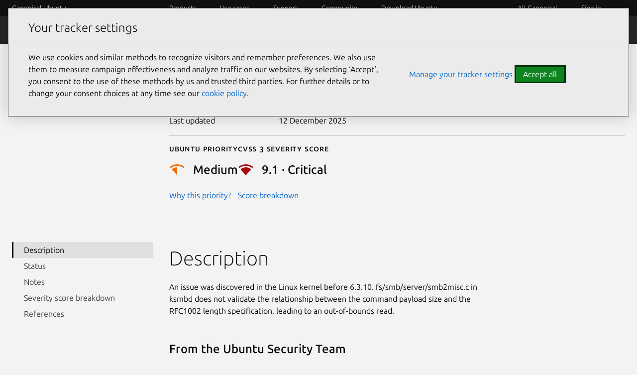

--- FILE ---
content_type: image/svg+xml
request_url: https://res.cloudinary.com/canonical/image/fetch/f_svg,q_auto,fl_sanitize,w_16/https%3A%2F%2Fassets.ubuntu.com%2Fv1%2Fc96f27b9-CVE-Priority-icon-Critical.svg
body_size: -406
content:
<svg xmlns="http://www.w3.org/2000/svg" width="16" height="16"><g fill="none" fill-rule="evenodd"><path d="M0 0h16v16H0z"/><path fill="#A70909" fill-rule="nonzero" d="M8 5.5a7.97 7.97 0 0 1 5.315 2.02L8 13.5 2.685 7.52A7.97 7.97 0 0 1 8 5.5Zm0-3c2.82 0 5.414.973 7.462 2.602l-.998 1.123A10.455 10.455 0 0 0 8 4c-2.44 0-4.685.832-6.467 2.227L.535 5.104A11.95 11.95 0 0 1 8 2.5Z"/></g></svg>